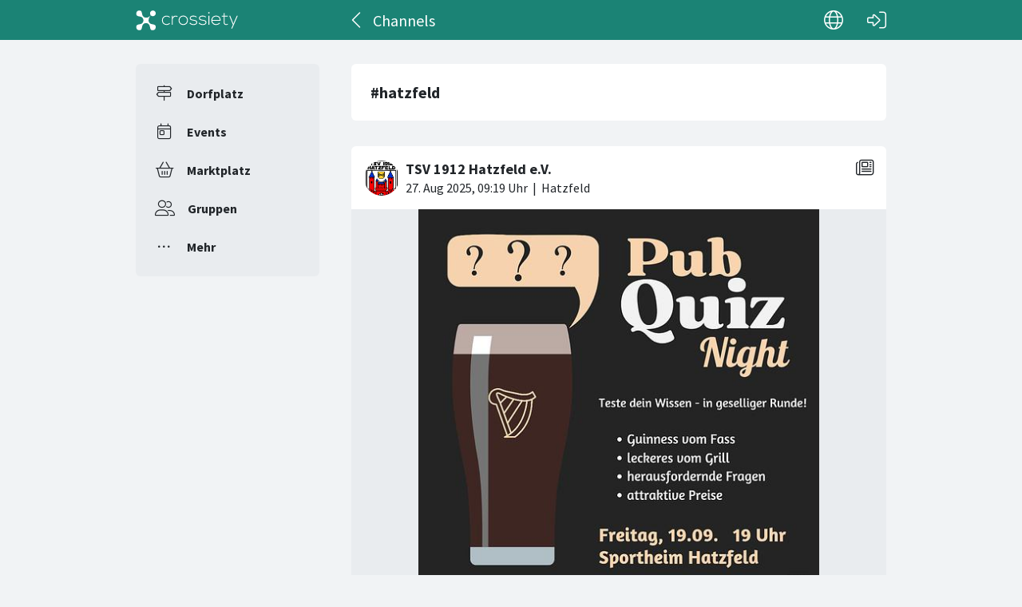

--- FILE ---
content_type: text/html; charset=utf-8
request_url: https://crossiety.app/channels/hatzfeld?locale=de
body_size: 6110
content:

<!DOCTYPE html>
<html lang="de" class="production responsive-app" mobile-device-version="" data-page="channels-show">
  <head>
    <meta charset="utf-8">
<link rel="stylesheet" href="https://crossiety.app/assets/critical-7037ce95a076425453c910a6fcf85c1f139643b3b46ac42a2dd472bf092f3eb3.css" media="all" />
<meta name="viewport" content="width=device-width, initial-scale=1, maximum-scale=1, user-scalable=no">

<title>hatzfeld / Channels / Crossiety</title>
<meta name="description" content="Crossiety ist eine lokale und geschützte Kommunikationsplattform.">

<meta name="turbolinks-cache-control" content="no-preview">
<meta name="app-script-config" content="{&quot;env&quot;:{&quot;RAILS_ENV&quot;:&quot;production&quot;,&quot;SYNC_WORKER_DISABLED&quot;:false,&quot;ASSETS_VERSION&quot;:false,&quot;PUSHER_KEY&quot;:&quot;3958f173347a72b22322&quot;,&quot;PUSHER_HOST&quot;:null,&quot;PUSHER_PORT&quot;:null,&quot;PUSHER_JS_LOGGING&quot;:&quot;false&quot;,&quot;MATOMO_APP_ID&quot;:&quot;1&quot;,&quot;SENTRY_ON&quot;:true,&quot;SENTRY_DSN&quot;:&quot;https://9385fe1089dd477ab5c2342f3922df45@sentry.io/1241346&quot;,&quot;SENTRY_RELEASE&quot;:&quot;474db0ed9333d06ee3b82c316e9710515908084d&quot;},&quot;user&quot;:{&quot;id&quot;:null,&quot;fullName&quot;:null,&quot;avatar&quot;:null,&quot;channelId&quot;:null,&quot;accessToken&quot;:null,&quot;isConfirmed&quot;:null,&quot;locale&quot;:null},&quot;runtime&quot;:{&quot;locale&quot;:&quot;de&quot;,&quot;countryId&quot;:null,&quot;townshipId&quot;:null,&quot;townshipIsActive&quot;:null,&quot;isMinimalController&quot;:false,&quot;isMobileApp&quot;:false,&quot;isMobileDevice&quot;:false,&quot;mobile_app_version&quot;:null}}">

<meta name="csrf-param" content="authenticity_token" />
<meta name="csrf-token" content="-Bs1q4WAGPpA2l2Vf4sAayXJHuCnyUykGF29L9dK3sPOu1b1ULS80Z93fzDf165KHarqRnfbCDLD-m6G_0CHzg" />


<meta name="revision" content="474db0ed9333d06ee3b82c316e9710515908084d" data-turbolinks-track="reload">

<meta property="og:site_name" content="Crossiety">
<meta property="og:url" content="https://crossiety.app/channels/hatzfeld?locale=de">
<meta property="og:type" content="website">
<meta property="og:title" content="hatzfeld / Channels / Crossiety">
<meta property="og:description" content="Crossiety ist eine lokale und geschützte Kommunikationsplattform.">
<meta property="og:image" content="og_image.png">

<meta http-equiv="x-ua-compatible" content="ie=edge">
<meta content="yes" name="mobile-web-app-capable">
<meta content="yes" name="apple-mobile-web-app-capable">
<meta content="black" name="apple-mobile-web-app-status-bar-style">
<meta content="Crossiety" name="apple-mobile-web-app-title">
<meta name="theme-color" content="#1b8375">
<meta name="apple-itunes-app" content="app-id=1145949750, app-argument=https://app.crossiety.ch/">

<link rel="manifest" href="https://crossiety.app/assets/manifest-2b247a96ae747c6508f1ca025959d98939fb4877b63f35a8c53153871a73f72c.json">

<link rel="icon" type="image/png" href="/favicon-16.png" sizes="16x16">
<link rel="icon" type="image/png" href="/favicon-32.png" sizes="32x32">
<link rel="icon" type="image/png" href="/favicon-48.png" sizes="48x48">
<link rel="icon" type="image/png" href="/favicon-62.png" sizes="62x62">
<link rel="icon" type="image/png" href="/favicon-192.png" sizes="192x192">
<link rel="apple-touch-icon" href="/apple-touch-icon.png">

<!-- iPhone 5 & 6SE (portrait) -->
<link rel="apple-touch-startup-image" href="/apple-touch-startup-image-iphone5.png" media="(device-width: 320px) and (-webkit-device-pixel-ratio: 2)">

<!-- iPhone 6 (portrait) -->
<link rel="apple-touch-startup-image" href="/apple-touch-startup-image-iphone6.png" media="(device-width: 375px) and (-webkit-device-pixel-ratio: 2)">

<link rel="preconnect dns-prefetch" href="wss://ws-eu.pusher.com">
<link rel="preconnect dns-prefetch" href="https://s3-eu-west-1.amazonaws.com">
<link rel="preconnect dns-prefetch" href="https://js.pusher.com">
<link rel="preconnect dns-prefetch" href="https://stats.pusher.com">
<link rel="preload" href="https://crossiety.app/assets/crossiety_logo_h_w-586cc7ff548829790b54791b5b1a4750aae0c5243fe31a6e32e4c7c547c0949b.svg" as="image">

    <link rel="stylesheet" href="https://crossiety.app/assets/application-ee4dd2a274ad8481c1b62a1de8bb2743d9ed3193a92154b87a1fdcacd6bb032e.css" media="all" />
    <link rel="stylesheet" href="https://crossiety.app/packs/css/9132-60bcc93a.css" media="all" />
<link rel="stylesheet" href="https://crossiety.app/packs/css/application-46f590f6.css" media="all" />
    <!-- HTML DOM must be loaded before web components that's why we need to defer here -->
<script src="https://crossiety.app/packs/js/runtime-eb751725e1c2b20a6500.js" defer="defer"></script>
<script src="https://crossiety.app/packs/js/6976-4a46e2ee6018263dc30c.js" defer="defer"></script>
<script src="https://crossiety.app/packs/js/9132-13bfc1ba56f81f558cf9.js" defer="defer"></script>
<script src="https://crossiety.app/packs/js/3061-3a43da750a3a97e38883.js" defer="defer"></script>
<script src="https://crossiety.app/packs/js/application-c63d42e13a8d308b9174.js" defer="defer"></script>

<script src="https://matomo.crossiety.app/matomo.js" defer="defer" async="async"></script>

  </head>

  <body class="app" data-html-page="channels-show">
    
  <div class="page-header js-auto-hide-header level-2">
    <div class="page-container">
      <div class="wrapper">
        <div class="brand-logo">
          <a class="btn" aria-label="Crossiety" href="/"><img alt="Crossiety" src="https://crossiety.app/assets/crossiety_logo_h_w-586cc7ff548829790b54791b5b1a4750aae0c5243fe31a6e32e4c7c547c0949b.svg" /></a>
        </div>

          <a class="btn btn-login" aria-label="Login" href="/login"><ef-icon name="right-to-bracket"></ef-icon></a>

        <a class="btn btn-back js-back-or-default" aria-label="Zurück" href="/channels"><ef-icon name="chevron-left"></ef-icon></a>
        <h1 class="title">Channels</h1>

          
<xs-language-switcher-menu locales="[{&quot;name&quot;:&quot;Deutsch&quot;,&quot;url&quot;:&quot;/channels/hatzfeld?locale=de&quot;},{&quot;name&quot;:&quot;Français&quot;,&quot;url&quot;:&quot;/channels/hatzfeld?locale=fr&quot;},{&quot;name&quot;:&quot;English&quot;,&quot;url&quot;:&quot;/channels/hatzfeld?locale=en-001&quot;}]" currentLocale="Deutsch"></xs-language-switcher-menu>

      </div>
    </div>
</div>
    <div class="js-flash-notices d-none"></div>

    <div class="page-container">
      <div class="page-grid">
        <aside>
          
<xs-main-nav-panel>
  <xs-main-nav-item href="/community" icon="signs-post" active="false" badgeCount="0" class="js-community-cards-count">Dorfplatz</xs-main-nav-item>

  <xs-main-nav-item href="/agenda" icon="calendar-day" active="false" badgeCount="0" class="js-event-cards-count">Events</xs-main-nav-item>

  <xs-main-nav-item href="/marketplace" icon="shopping-basket" active="false" badgeCount="0" class="js-marketplace-cards-count">Marktplatz</xs-main-nav-item>

  <xs-main-nav-item href="/groups" icon="user-group" active="false" badgeCount="0">Gruppen</xs-main-nav-item>

  <xs-main-nav-item href="/more" icon="ellipsis" active="false">Mehr</xs-main-nav-item>
</xs-main-nav-panel>
        </aside>
        <main>
          
          <xs-section>
  
  <article class="channel-item short">
    <div class="text-content">
      <h2 class="xs-title-2">#hatzfeld</h2>
</div></article>


    <xs-list gap="lg" data-load-more>
      
<xs-card class="card" uid="1257323" href="https://crossiety.app/news_cards/1257323" shareable="true" commentsOn="true" likeActive="false" likeCount="6" commentCount="0" ownerId="54808" lastPersonLike="Johannes Schneider" cardType="news" contactOn="true" ctaValue="true" channelId="card-1257323-1756286352" data-id="1257323" data-published-at="1756286352" data-is-init-subscriber="false" data-is-collapse-locked="false" data-admin-ids="54792,54805,54808"><xs-card-header slot="header" cardType="news" isAnnouncement="false" username="TSV 1912 Hatzfeld e.V." userUrl="/groups/12915" userPicture="/derivations/image/thumb/160/160/fill/[base64]?expires_at=1771669746&amp;version=1&amp;signature=476211034c4d17fea06a32241b21489ca231c5123094ac6ef07065312945f955" origin="Hatzfeld" timestamp="2025-08-27 11:19:12 +0200"></xs-card-header>





<div slot="top"><xs-collage totalCount="1" href="/news_cards/1257323"><img srcset="https://crossiety.app/derivations/image/thumb/1420/1020/limit/[base64]?expires_at=1804005756&amp;version=1&amp;signature=fcc642a634d729319fc618c096c7fe831830c569c9cd9c902802b3ed9bd93f18 1420w, https://crossiety.app/derivations/image/thumb/710/510/limit/[base64]?expires_at=1804005756&amp;version=1&amp;signature=02c6133d204b51b542a4e6661b54641ed399dd700020a74c4e90c530ee3904a0 710w, https://crossiety.app/derivations/image/thumb/300/300/limit/[base64]?expires_at=1804005756&amp;version=1&amp;signature=a2d51f20d66c7712f8919e8cfd6cab46800ca35132367cc19fbd993e446ea14a 300w" sizes="(max-width: 767px) 95vw, (max-width: 991px) 535px, 700px" alt="Collagebild 1" data-id="1104394" data-url="/cards/1257323/gallery" src="https://crossiety.app/derivations/image/thumb/1420/1020/limit/[base64]?expires_at=1804005756&amp;version=1&amp;signature=fcc642a634d729319fc618c096c7fe831830c569c9cd9c902802b3ed9bd93f18" /></xs-collage></div><h2 slot="title" class="xs-title-1"><a href="/news_cards/1257323">🍻 Pub Quiz Night in Hatzfeld! 🎉</a></h2>
  <xs-advanced-body class="rte-style" slot="body"><a class="card-description-link" href="/news_cards/1257323"><p>Teste dein Wissen, hab Spaß in geselliger Runde und sichere dir tolle Preise!</p>

<p>📍 Sportheim Hatzfeld...&nbsp;<a class="btn-card-more" href="/news_cards/1257323">Weiterlesen ➞</a></p></a></xs-advanced-body>
  

<div slot="footer-right">
    <xs-card-menu noCurrentUserUrl="/login" contactOn="true" reportOn="true"><button><ef-icon name="ellipsis"></ef-icon></button></xs-card-menu>

</div>
<xs-social-share title="🍻 Pub Quiz Night in Hatzfeld! 🎉" url="https://crossiety.app/news_cards/1257323" dropdownMenu="true" slot="social-share"></xs-social-share></xs-card>
<xs-card class="card" uid="1194243" href="https://crossiety.app/news_cards/1194243" shareable="true" commentsOn="true" likeActive="false" likeCount="1" commentCount="0" ownerId="54808" lastPersonLike="Frederik Schneider" cardType="news" contactOn="true" ctaValue="true" channelId="card-1194243-1749120558" data-id="1194243" data-published-at="1749120558" data-is-init-subscriber="false" data-is-collapse-locked="false" data-admin-ids="54792,54805,54808"><xs-card-header slot="header" cardType="news" isAnnouncement="false" username="TSV 1912 Hatzfeld e.V." userUrl="/groups/12915" userPicture="/derivations/image/thumb/160/160/fill/[base64]?expires_at=1771669746&amp;version=1&amp;signature=476211034c4d17fea06a32241b21489ca231c5123094ac6ef07065312945f955" origin="Hatzfeld" timestamp="2025-06-05 12:49:18 +0200"></xs-card-header>





<div slot="top"><xs-collage totalCount="1" href="/news_cards/1194243"><img srcset="https://crossiety.app/derivations/image/thumb/1420/1020/limit/[base64]?expires_at=1804005756&amp;version=1&amp;signature=f74a5c807b5a9b3f4dd1d69f1119aa2b5546d1ce9cf19c32fe35e60007c84fe9 1420w, https://crossiety.app/derivations/image/thumb/710/510/limit/[base64]?expires_at=1804005756&amp;version=1&amp;signature=874a12de565a6706a66e25a0dd5efe980b5992da163fb2c763b6ee4af7e66f0a 710w, https://crossiety.app/derivations/image/thumb/300/300/limit/[base64]?expires_at=1804005756&amp;version=1&amp;signature=c8b69034463186936bd50026d36a62d628410c3a8a64fafb468cf10dfe0cc537 300w" sizes="(max-width: 767px) 95vw, (max-width: 991px) 535px, 700px" alt="Collagebild 1" data-id="837831" data-url="/cards/1194243/gallery" src="https://crossiety.app/derivations/image/thumb/1420/1020/limit/[base64]?expires_at=1804005756&amp;version=1&amp;signature=f74a5c807b5a9b3f4dd1d69f1119aa2b5546d1ce9cf19c32fe35e60007c84fe9" /></xs-collage></div><h2 slot="title" class="xs-title-1"><a href="/news_cards/1194243">Pfingsten bewegt – Das Teamduell!</a></h2>
  <xs-advanced-body class="rte-style" slot="body"><a class="card-description-link" href="/news_cards/1194243"><p>Am 08. Juni erwartet euch ein sportlicher und unterhaltsamer Tag auf dem Sportplatz Hatzfeld – mit Gottesdienst, Teamwettbewerben, leckerem Essen &amp; kühlen Getränken!</p>

<p>Schnappt euch 4–6 Freunde (ab 14...&nbsp;<a class="btn-card-more" href="/news_cards/1194243">Weiterlesen ➞</a></p></a></xs-advanced-body>
  

<div slot="footer-right">
    <xs-card-menu noCurrentUserUrl="/login" contactOn="true" reportOn="true"><button><ef-icon name="ellipsis"></ef-icon></button></xs-card-menu>

</div>
<xs-social-share title="Pfingsten bewegt – Das Teamduell!" url="https://crossiety.app/news_cards/1194243" dropdownMenu="true" slot="social-share"></xs-social-share></xs-card>
<xs-card class="card" uid="1172135" href="https://crossiety.app/event_cards/1172135" shareable="true" commentsOn="true" likeActive="false" likeCount="0" commentCount="0" ownerId="54808" participantsUrl="/event_cards/1172135/participants" cardType="event" dateStart="2025-06-08 00:00:00 +0200" dateEnd="2025-06-08 23:59:59 +0200" acceptedInvitationsCount="2" declinedInvitationsCount="0" participantAvatars="[{&quot;id&quot;:55420,&quot;name&quot;:&quot;Christel Eckhardt&quot;,&quot;picture&quot;:null},{&quot;id&quot;:117626,&quot;name&quot;:&quot;Frederik Schneider&quot;,&quot;picture&quot;:&quot;/derivations/image/thumb/154/154/fill/[base64]?expires_at=1804005756\u0026version=1\u0026signature=d2ffafd68de1db2af4f8f6d45722ec2b6d9b35323872ac23b5b90a2c4e5a34d1&quot;}]" contactOn="true" ctaValue="true" channelId="card-1172135-1746963960" data-id="1172135" data-published-at="1746963960" data-is-init-subscriber="false" data-is-collapse-locked="false" data-admin-ids="54792,54805,54808"><xs-card-header slot="header" cardType="event" isAnnouncement="false" username="TSV 1912 Hatzfeld e.V." userUrl="/groups/12915" userPicture="/derivations/image/thumb/160/160/fill/[base64]?expires_at=1771669746&amp;version=1&amp;signature=476211034c4d17fea06a32241b21489ca231c5123094ac6ef07065312945f955" origin="Hatzfeld" timestamp="2025-05-11 13:46:00 +0200"></xs-card-header>





<div slot="top"><xs-collage totalCount="1" href="/event_cards/1172135"><img srcset="https://crossiety.app/derivations/image/thumb/1420/1020/limit/[base64]?expires_at=1804005756&amp;version=1&amp;signature=620e0de1b78220ebf99fe4b8c4ad608f77f833a1ef5c1e3ac495a7b87ab5fa62 1420w, https://crossiety.app/derivations/image/thumb/710/510/limit/[base64]?expires_at=1804005756&amp;version=1&amp;signature=9f5548a1010846e31e323b8d5ce2559af5106153e5160e544dcc8e2a465d4bdb 710w, https://crossiety.app/derivations/image/thumb/300/300/limit/[base64]?expires_at=1804005756&amp;version=1&amp;signature=1ebeb7614bc3e417bb8e2bc0e4cc1475035795b1041f814b718c3083ede83e9e 300w" sizes="(max-width: 767px) 95vw, (max-width: 991px) 535px, 700px" alt="Collagebild 1" data-id="764933" data-url="/cards/1172135/gallery" src="https://crossiety.app/derivations/image/thumb/1420/1020/limit/[base64]?expires_at=1804005756&amp;version=1&amp;signature=620e0de1b78220ebf99fe4b8c4ad608f77f833a1ef5c1e3ac495a7b87ab5fa62" /></xs-collage></div><h2 slot="title" class="xs-title-1"><a href="/event_cards/1172135">Pfingsten bewegt – Das Teamduell!</a></h2>
  <div slot="card-details" class="card-details">
    <xs-list gap="md">
        <xs-list-item-10 class="v1">
          <ef-icon name="location-dot" slot="left"></ef-icon>
          <h2 class="title" slot="main">Adresse</h2>
          <div class="info" slot="main">Sportplatz Hatzfeld</div>
        </xs-list-item-10>

      <xs-event-date from="2025-06-08 00:00:00 +0200" to="2025-06-08 23:59:59 +0200"></xs-event-date>
    </xs-list>
  </div>

  <xs-advanced-body class="rte-style" slot="body"><a class="card-description-link" href="/event_cards/1172135"><p>Am 08. Juni erwartet euch ein sportlicher und unterhaltsamer Tag auf dem Sportplatz Hatzfeld – mit Gottesdienst, Teamwettbewerben, leckerem Essen &amp; kühlen Getränken!</p>

<p>Schnappt euch 4–6 Freunde (ab 14...&nbsp;<a class="btn-card-more" href="/event_cards/1172135">Weiterlesen ➞</a></p></a></xs-advanced-body>
  

<div slot="footer-right">
    <xs-card-menu noCurrentUserUrl="/login" contactOn="true" reportOn="true"><button><ef-icon name="ellipsis"></ef-icon></button></xs-card-menu>

</div>
<xs-social-share title="Pfingsten bewegt – Das Teamduell!" url="https://crossiety.app/event_cards/1172135" dropdownMenu="true" slot="social-share"></xs-social-share></xs-card>
<xs-card class="card" uid="1165007" href="https://crossiety.app/news_cards/1165007" shareable="true" commentsOn="true" likeActive="false" likeCount="4" commentCount="0" ownerId="52176" lastPersonLike="Dimitrij Schmalz" cardType="news" contactOn="true" ctaValue="true" channelId="card-1165007-1746195000" data-id="1165007" data-published-at="1746195000" data-is-init-subscriber="false" data-is-collapse-locked="false" data-admin-ids="52176,52195,52200,54128,55297,90876,115425,124814,137580"><xs-card-header slot="header" cardType="news" isAnnouncement="false" username="EU-Energieprojekt 4A4PEDs: Sichere Energie in Hatzfeld u. Battenberg." userUrl="/groups/29105" userPicture="/derivations/image/thumb/160/160/fill/[base64]?expires_at=1771669746&amp;version=1&amp;signature=09455b778f9cfb264840d7e83c49c8e3e23f5c8d021a13fc3734dd6635709147" origin="Hatzfeld" timestamp="2025-05-02 16:10:00 +0200"></xs-card-header>





<div slot="top"><xs-collage totalCount="1" href="/news_cards/1165007"><img srcset="https://crossiety.app/derivations/image/thumb/1420/1020/limit/[base64]?expires_at=1804005756&amp;version=1&amp;signature=f1de0e0efb1c6806eeb98e2bdc035dd018102862cc2b6ded941fe70578b72f80 1420w, https://crossiety.app/derivations/image/thumb/710/510/limit/[base64]?expires_at=1804005756&amp;version=1&amp;signature=86dbfd57f2c3f6e3507b8cc756a9a970c8fb2fa914ad7e357aa74c9dc6e3e383 710w, https://crossiety.app/derivations/image/thumb/300/300/limit/[base64]?expires_at=1804005756&amp;version=1&amp;signature=fc9ac2d55ff9a0097c5ef4881a3a07fc5c38686476a766605bdcdf1db058d5b2 300w" sizes="(max-width: 767px) 95vw, (max-width: 991px) 535px, 700px" alt="Collagebild 1" data-id="740698" data-url="/cards/1165007/gallery" src="https://crossiety.app/derivations/image/thumb/1420/1020/limit/[base64]?expires_at=1804005756&amp;version=1&amp;signature=f1de0e0efb1c6806eeb98e2bdc035dd018102862cc2b6ded941fe70578b72f80" /></xs-collage></div><h2 slot="title" class="xs-title-1"><a href="/news_cards/1165007">🔥 Energie-Zukunft gestalten: Unsere Diskussionsgruppe ist online! 🔥</a></h2>
  <xs-advanced-body class="rte-style" slot="body"><a class="card-description-link" href="/news_cards/1165007"><p>📅 02.05.2025</p>

<p>🔥 Energie-Zukunft gestalten: Unsere Diskussionsgruppe ist online! 🔥...&nbsp;<a class="btn-card-more" href="/news_cards/1165007">Weiterlesen ➞</a></p></a></xs-advanced-body>
  

<div slot="footer-right">
    <xs-card-menu noCurrentUserUrl="/login" contactOn="true" reportOn="true"><button><ef-icon name="ellipsis"></ef-icon></button></xs-card-menu>

</div>
<xs-social-share title="🔥 Energie-Zukunft gestalten: Unsere Diskussionsgruppe ist online! 🔥" url="https://crossiety.app/news_cards/1165007" dropdownMenu="true" slot="social-share"></xs-social-share></xs-card>
<xs-card class="card" uid="1131176" href="https://crossiety.app/news_cards/1131176" shareable="true" commentsOn="true" likeActive="false" likeCount="5" commentCount="0" ownerId="54808" lastPersonLike="Henning-Giso Weber" cardType="news" contactOn="true" ctaValue="true" channelId="card-1131176-1743491081" data-id="1131176" data-published-at="1743491081" data-is-init-subscriber="false" data-is-collapse-locked="false" data-admin-ids="54792,54805,54808"><xs-card-header slot="header" cardType="news" isAnnouncement="false" username="TSV 1912 Hatzfeld e.V." userUrl="/groups/12915" userPicture="/derivations/image/thumb/160/160/fill/[base64]?expires_at=1771669746&amp;version=1&amp;signature=476211034c4d17fea06a32241b21489ca231c5123094ac6ef07065312945f955" origin="Hatzfeld" timestamp="2025-04-01 09:04:41 +0200"></xs-card-header>





<div slot="top"><xs-collage totalCount="1" href="/news_cards/1131176"><img srcset="https://crossiety.app/derivations/image/thumb/1420/1020/limit/[base64]?expires_at=1804005756&amp;version=1&amp;signature=5ebb0494514aada3b0c2d09da3d0939a5b7779f24bece399b3bed34b13d903f0 1420w, https://crossiety.app/derivations/image/thumb/710/510/limit/[base64]?expires_at=1804005756&amp;version=1&amp;signature=5d8c8dca25a62cfdc7060dfbf6d082586ac7053880f2afcd7b2dd69bb04778db 710w, https://crossiety.app/derivations/image/thumb/300/300/limit/[base64]?expires_at=1804005756&amp;version=1&amp;signature=385ca325efd97d40433f2d0629a89d6cdd1089cd984d994ae605e361adac48f9 300w" sizes="(max-width: 767px) 95vw, (max-width: 991px) 535px, 700px" alt="Collagebild 1" data-id="25713" data-url="/cards/1131176/gallery" src="https://crossiety.app/derivations/image/thumb/1420/1020/limit/[base64]?expires_at=1804005756&amp;version=1&amp;signature=5ebb0494514aada3b0c2d09da3d0939a5b7779f24bece399b3bed34b13d903f0" /></xs-collage></div><h2 slot="title" class="xs-title-1"><a href="/news_cards/1131176">🔥 Osterfeuer auf dem Festplatz Hatzfeld 🔥</a></h2>
  <xs-advanced-body class="rte-style" slot="body"><a class="card-description-link" href="/news_cards/1131176"><p>Auch in diesem Jahr laden wir euch herzlich zu unserem traditionellen Osterfeuer ein! Am Ostersamstag ab 19:00 Uhr geht es los – die Entzündung des Feuers folgt etwas später.</p>

<p>Für das leibliche Wohl i...&nbsp;<a class="btn-card-more" href="/news_cards/1131176">Weiterlesen ➞</a></p></a></xs-advanced-body>
  

<div slot="footer-right">
    <xs-card-menu noCurrentUserUrl="/login" contactOn="true" reportOn="true"><button><ef-icon name="ellipsis"></ef-icon></button></xs-card-menu>

</div>
<xs-social-share title="🔥 Osterfeuer auf dem Festplatz Hatzfeld 🔥" url="https://crossiety.app/news_cards/1131176" dropdownMenu="true" slot="social-share"></xs-social-share></xs-card>
      <div class="load-more-container"><ef-icon name="spinner-third"></ef-icon><a class="xs-btn btn-warning xs-btn-sm js-load-more" href="/channels/hatzfeld?locale=de&amp;more=1743491081.801911"><span>Mehr laden</span></a></div>
    </xs-list>
</xs-section>
        </main>
      </div>
    </div>
  </body>
</html>

